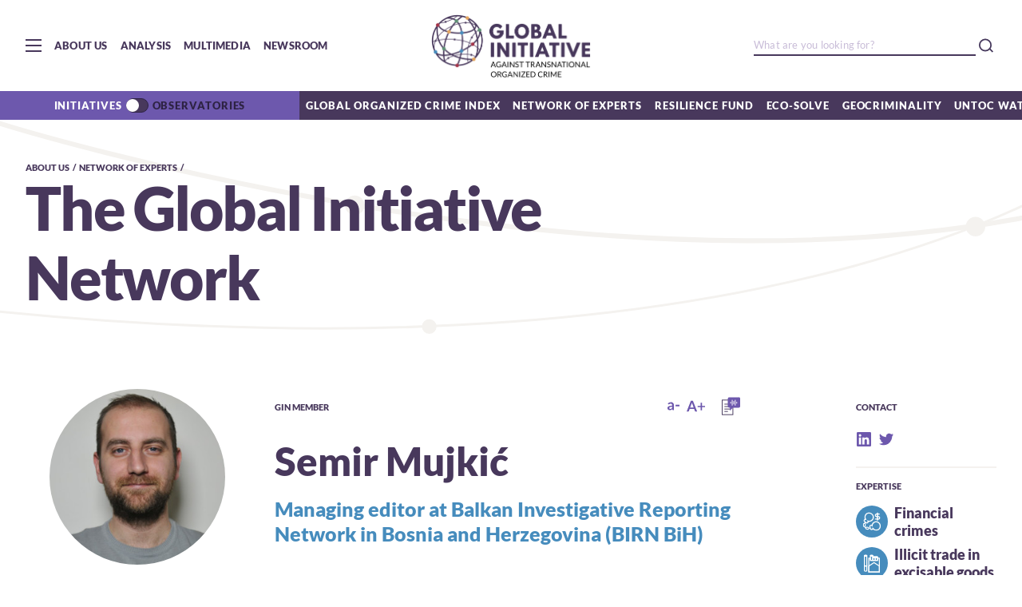

--- FILE ---
content_type: text/html; charset=UTF-8
request_url: https://globalinitiative.net/profile/semir-mujkic/
body_size: 17140
content:
<!DOCTYPE html>
<html lang="en_US">
<head>
    <meta charset="utf-8">
    <meta http-equiv="Content-Type" content="text/html; charset=utf-8" />
    <meta name="HandheldFriendly" content="True" />
    <meta name="mobile-web-app-capable" content="yes">
    <meta name="viewport" content="width=device-width, initial-scale=1.0, maximum-scale=1.0, user-scalable=no">
    <meta http-equiv="X-UA-Compatible" content="ie=edge">
    <meta name="language" content="en">
    
    <meta name="copyright" content="GlobalInitiative">
    <link rel="icon" type="image/png" href="https://globalinitiative.net/wp-content/themes/gitoc2020/assets/images/favicon.png">
    <link rel="shortcut icon" href="https://globalinitiative.net/wp-content/themes/gitoc2020/assets/images/favicon.png">
    <link rel="apple-touch-icon" sizes="192x192" href="https://globalinitiative.net/wp-content/themes/gitoc2020/assets/images/favicon.png">
    <meta name='robots' content='index, follow, max-image-preview:large, max-snippet:-1, max-video-preview:-1' />

	<!-- This site is optimized with the Yoast SEO plugin v20.4 - https://yoast.com/wordpress/plugins/seo/ -->
	<title>Semir Mujkić | Global Initiative</title>
	<link rel="canonical" href="https://globalinitiative.net/profile/semir-mujkic/" />
	<meta property="og:locale" content="en_US" />
	<meta property="og:type" content="article" />
	<meta property="og:title" content="Semir Mujkić | Global Initiative" />
	<meta property="og:url" content="https://globalinitiative.net/profile/semir-mujkic/" />
	<meta property="og:site_name" content="Global Initiative" />
	<meta property="article:publisher" content="https://www.facebook.com/gitoc" />
	<meta property="article:modified_time" content="2024-07-31T15:04:47+00:00" />
	<meta name="twitter:card" content="summary_large_image" />
	<meta name="twitter:site" content="@GI_TOC" />
	<script type="application/ld+json" class="yoast-schema-graph">{"@context":"https://schema.org","@graph":[{"@type":"WebPage","@id":"https://globalinitiative.net/profile/semir-mujkic/","url":"https://globalinitiative.net/profile/semir-mujkic/","name":"Semir Mujkić | Global Initiative","isPartOf":{"@id":"https://globalinitiative.net/#website"},"datePublished":"2020-01-08T14:54:29+00:00","dateModified":"2024-07-31T15:04:47+00:00","breadcrumb":{"@id":"https://globalinitiative.net/profile/semir-mujkic/#breadcrumb"},"inLanguage":"en-US","potentialAction":[{"@type":"ReadAction","target":["https://globalinitiative.net/profile/semir-mujkic/"]}]},{"@type":"BreadcrumbList","@id":"https://globalinitiative.net/profile/semir-mujkic/#breadcrumb","itemListElement":[{"@type":"ListItem","position":1,"name":"Home","item":"https://globalinitiative.net/"},{"@type":"ListItem","position":2,"name":"Profiles","item":"https://globalinitiative.net/profile/"},{"@type":"ListItem","position":3,"name":"Semir Mujkić"}]},{"@type":"WebSite","@id":"https://globalinitiative.net/#website","url":"https://globalinitiative.net/","name":"Global Initiative","description":"A Network to Counter Networks","publisher":{"@id":"https://globalinitiative.net/#organization"},"potentialAction":[{"@type":"SearchAction","target":{"@type":"EntryPoint","urlTemplate":"https://globalinitiative.net/?s={search_term_string}"},"query-input":"required name=search_term_string"}],"inLanguage":"en-US"},{"@type":"Organization","@id":"https://globalinitiative.net/#organization","name":"Global Initiative Against Transnational Organized Crime","url":"https://globalinitiative.net/","logo":{"@type":"ImageObject","inLanguage":"en-US","@id":"https://globalinitiative.net/#/schema/logo/image/","url":"https://globalinitiative.net/wp-content/uploads/2022/09/GI_RESFund_RGB_extended_landscape-01.png","contentUrl":"https://globalinitiative.net/wp-content/uploads/2022/09/GI_RESFund_RGB_extended_landscape-01.png","width":1542,"height":868,"caption":"Global Initiative Against Transnational Organized Crime"},"image":{"@id":"https://globalinitiative.net/#/schema/logo/image/"},"sameAs":["https://www.facebook.com/gitoc","https://twitter.com/GI_TOC","https://www.instagram.com/gi_toc/","https://www.linkedin.com/company/3207343/","https://www.youtube.com/channel/UCP-lqJdhM-9iDKkswuVcXZA"]}]}</script>
	<!-- / Yoast SEO plugin. -->


<script type="text/javascript">
window._wpemojiSettings = {"baseUrl":"https:\/\/s.w.org\/images\/core\/emoji\/14.0.0\/72x72\/","ext":".png","svgUrl":"https:\/\/s.w.org\/images\/core\/emoji\/14.0.0\/svg\/","svgExt":".svg","source":{"concatemoji":"https:\/\/globalinitiative.net\/wp-includes\/js\/wp-emoji-release.min.js?ver=6.2"}};
/*! This file is auto-generated */
!function(e,a,t){var n,r,o,i=a.createElement("canvas"),p=i.getContext&&i.getContext("2d");function s(e,t){p.clearRect(0,0,i.width,i.height),p.fillText(e,0,0);e=i.toDataURL();return p.clearRect(0,0,i.width,i.height),p.fillText(t,0,0),e===i.toDataURL()}function c(e){var t=a.createElement("script");t.src=e,t.defer=t.type="text/javascript",a.getElementsByTagName("head")[0].appendChild(t)}for(o=Array("flag","emoji"),t.supports={everything:!0,everythingExceptFlag:!0},r=0;r<o.length;r++)t.supports[o[r]]=function(e){if(p&&p.fillText)switch(p.textBaseline="top",p.font="600 32px Arial",e){case"flag":return s("\ud83c\udff3\ufe0f\u200d\u26a7\ufe0f","\ud83c\udff3\ufe0f\u200b\u26a7\ufe0f")?!1:!s("\ud83c\uddfa\ud83c\uddf3","\ud83c\uddfa\u200b\ud83c\uddf3")&&!s("\ud83c\udff4\udb40\udc67\udb40\udc62\udb40\udc65\udb40\udc6e\udb40\udc67\udb40\udc7f","\ud83c\udff4\u200b\udb40\udc67\u200b\udb40\udc62\u200b\udb40\udc65\u200b\udb40\udc6e\u200b\udb40\udc67\u200b\udb40\udc7f");case"emoji":return!s("\ud83e\udef1\ud83c\udffb\u200d\ud83e\udef2\ud83c\udfff","\ud83e\udef1\ud83c\udffb\u200b\ud83e\udef2\ud83c\udfff")}return!1}(o[r]),t.supports.everything=t.supports.everything&&t.supports[o[r]],"flag"!==o[r]&&(t.supports.everythingExceptFlag=t.supports.everythingExceptFlag&&t.supports[o[r]]);t.supports.everythingExceptFlag=t.supports.everythingExceptFlag&&!t.supports.flag,t.DOMReady=!1,t.readyCallback=function(){t.DOMReady=!0},t.supports.everything||(n=function(){t.readyCallback()},a.addEventListener?(a.addEventListener("DOMContentLoaded",n,!1),e.addEventListener("load",n,!1)):(e.attachEvent("onload",n),a.attachEvent("onreadystatechange",function(){"complete"===a.readyState&&t.readyCallback()})),(e=t.source||{}).concatemoji?c(e.concatemoji):e.wpemoji&&e.twemoji&&(c(e.twemoji),c(e.wpemoji)))}(window,document,window._wpemojiSettings);
</script>
<style type="text/css">
img.wp-smiley,
img.emoji {
	display: inline !important;
	border: none !important;
	box-shadow: none !important;
	height: 1em !important;
	width: 1em !important;
	margin: 0 0.07em !important;
	vertical-align: -0.1em !important;
	background: none !important;
	padding: 0 !important;
}
</style>
	<link rel='stylesheet' id='wp-block-library-css' href='https://globalinitiative.net/wp-includes/css/dist/block-library/style.min.css?ver=6.2' type='text/css' media='all' />
<link rel='stylesheet' id='classic-theme-styles-css' href='https://globalinitiative.net/wp-includes/css/classic-themes.min.css?ver=6.2' type='text/css' media='all' />
<style id='global-styles-inline-css' type='text/css'>
body{--wp--preset--color--black: #000000;--wp--preset--color--cyan-bluish-gray: #abb8c3;--wp--preset--color--white: #ffffff;--wp--preset--color--pale-pink: #f78da7;--wp--preset--color--vivid-red: #cf2e2e;--wp--preset--color--luminous-vivid-orange: #ff6900;--wp--preset--color--luminous-vivid-amber: #fcb900;--wp--preset--color--light-green-cyan: #7bdcb5;--wp--preset--color--vivid-green-cyan: #00d084;--wp--preset--color--pale-cyan-blue: #8ed1fc;--wp--preset--color--vivid-cyan-blue: #0693e3;--wp--preset--color--vivid-purple: #9b51e0;--wp--preset--gradient--vivid-cyan-blue-to-vivid-purple: linear-gradient(135deg,rgba(6,147,227,1) 0%,rgb(155,81,224) 100%);--wp--preset--gradient--light-green-cyan-to-vivid-green-cyan: linear-gradient(135deg,rgb(122,220,180) 0%,rgb(0,208,130) 100%);--wp--preset--gradient--luminous-vivid-amber-to-luminous-vivid-orange: linear-gradient(135deg,rgba(252,185,0,1) 0%,rgba(255,105,0,1) 100%);--wp--preset--gradient--luminous-vivid-orange-to-vivid-red: linear-gradient(135deg,rgba(255,105,0,1) 0%,rgb(207,46,46) 100%);--wp--preset--gradient--very-light-gray-to-cyan-bluish-gray: linear-gradient(135deg,rgb(238,238,238) 0%,rgb(169,184,195) 100%);--wp--preset--gradient--cool-to-warm-spectrum: linear-gradient(135deg,rgb(74,234,220) 0%,rgb(151,120,209) 20%,rgb(207,42,186) 40%,rgb(238,44,130) 60%,rgb(251,105,98) 80%,rgb(254,248,76) 100%);--wp--preset--gradient--blush-light-purple: linear-gradient(135deg,rgb(255,206,236) 0%,rgb(152,150,240) 100%);--wp--preset--gradient--blush-bordeaux: linear-gradient(135deg,rgb(254,205,165) 0%,rgb(254,45,45) 50%,rgb(107,0,62) 100%);--wp--preset--gradient--luminous-dusk: linear-gradient(135deg,rgb(255,203,112) 0%,rgb(199,81,192) 50%,rgb(65,88,208) 100%);--wp--preset--gradient--pale-ocean: linear-gradient(135deg,rgb(255,245,203) 0%,rgb(182,227,212) 50%,rgb(51,167,181) 100%);--wp--preset--gradient--electric-grass: linear-gradient(135deg,rgb(202,248,128) 0%,rgb(113,206,126) 100%);--wp--preset--gradient--midnight: linear-gradient(135deg,rgb(2,3,129) 0%,rgb(40,116,252) 100%);--wp--preset--duotone--dark-grayscale: url('#wp-duotone-dark-grayscale');--wp--preset--duotone--grayscale: url('#wp-duotone-grayscale');--wp--preset--duotone--purple-yellow: url('#wp-duotone-purple-yellow');--wp--preset--duotone--blue-red: url('#wp-duotone-blue-red');--wp--preset--duotone--midnight: url('#wp-duotone-midnight');--wp--preset--duotone--magenta-yellow: url('#wp-duotone-magenta-yellow');--wp--preset--duotone--purple-green: url('#wp-duotone-purple-green');--wp--preset--duotone--blue-orange: url('#wp-duotone-blue-orange');--wp--preset--font-size--small: 13px;--wp--preset--font-size--medium: 20px;--wp--preset--font-size--large: 36px;--wp--preset--font-size--x-large: 42px;--wp--preset--spacing--20: 0.44rem;--wp--preset--spacing--30: 0.67rem;--wp--preset--spacing--40: 1rem;--wp--preset--spacing--50: 1.5rem;--wp--preset--spacing--60: 2.25rem;--wp--preset--spacing--70: 3.38rem;--wp--preset--spacing--80: 5.06rem;--wp--preset--shadow--natural: 6px 6px 9px rgba(0, 0, 0, 0.2);--wp--preset--shadow--deep: 12px 12px 50px rgba(0, 0, 0, 0.4);--wp--preset--shadow--sharp: 6px 6px 0px rgba(0, 0, 0, 0.2);--wp--preset--shadow--outlined: 6px 6px 0px -3px rgba(255, 255, 255, 1), 6px 6px rgba(0, 0, 0, 1);--wp--preset--shadow--crisp: 6px 6px 0px rgba(0, 0, 0, 1);}:where(.is-layout-flex){gap: 0.5em;}body .is-layout-flow > .alignleft{float: left;margin-inline-start: 0;margin-inline-end: 2em;}body .is-layout-flow > .alignright{float: right;margin-inline-start: 2em;margin-inline-end: 0;}body .is-layout-flow > .aligncenter{margin-left: auto !important;margin-right: auto !important;}body .is-layout-constrained > .alignleft{float: left;margin-inline-start: 0;margin-inline-end: 2em;}body .is-layout-constrained > .alignright{float: right;margin-inline-start: 2em;margin-inline-end: 0;}body .is-layout-constrained > .aligncenter{margin-left: auto !important;margin-right: auto !important;}body .is-layout-constrained > :where(:not(.alignleft):not(.alignright):not(.alignfull)){max-width: var(--wp--style--global--content-size);margin-left: auto !important;margin-right: auto !important;}body .is-layout-constrained > .alignwide{max-width: var(--wp--style--global--wide-size);}body .is-layout-flex{display: flex;}body .is-layout-flex{flex-wrap: wrap;align-items: center;}body .is-layout-flex > *{margin: 0;}:where(.wp-block-columns.is-layout-flex){gap: 2em;}.has-black-color{color: var(--wp--preset--color--black) !important;}.has-cyan-bluish-gray-color{color: var(--wp--preset--color--cyan-bluish-gray) !important;}.has-white-color{color: var(--wp--preset--color--white) !important;}.has-pale-pink-color{color: var(--wp--preset--color--pale-pink) !important;}.has-vivid-red-color{color: var(--wp--preset--color--vivid-red) !important;}.has-luminous-vivid-orange-color{color: var(--wp--preset--color--luminous-vivid-orange) !important;}.has-luminous-vivid-amber-color{color: var(--wp--preset--color--luminous-vivid-amber) !important;}.has-light-green-cyan-color{color: var(--wp--preset--color--light-green-cyan) !important;}.has-vivid-green-cyan-color{color: var(--wp--preset--color--vivid-green-cyan) !important;}.has-pale-cyan-blue-color{color: var(--wp--preset--color--pale-cyan-blue) !important;}.has-vivid-cyan-blue-color{color: var(--wp--preset--color--vivid-cyan-blue) !important;}.has-vivid-purple-color{color: var(--wp--preset--color--vivid-purple) !important;}.has-black-background-color{background-color: var(--wp--preset--color--black) !important;}.has-cyan-bluish-gray-background-color{background-color: var(--wp--preset--color--cyan-bluish-gray) !important;}.has-white-background-color{background-color: var(--wp--preset--color--white) !important;}.has-pale-pink-background-color{background-color: var(--wp--preset--color--pale-pink) !important;}.has-vivid-red-background-color{background-color: var(--wp--preset--color--vivid-red) !important;}.has-luminous-vivid-orange-background-color{background-color: var(--wp--preset--color--luminous-vivid-orange) !important;}.has-luminous-vivid-amber-background-color{background-color: var(--wp--preset--color--luminous-vivid-amber) !important;}.has-light-green-cyan-background-color{background-color: var(--wp--preset--color--light-green-cyan) !important;}.has-vivid-green-cyan-background-color{background-color: var(--wp--preset--color--vivid-green-cyan) !important;}.has-pale-cyan-blue-background-color{background-color: var(--wp--preset--color--pale-cyan-blue) !important;}.has-vivid-cyan-blue-background-color{background-color: var(--wp--preset--color--vivid-cyan-blue) !important;}.has-vivid-purple-background-color{background-color: var(--wp--preset--color--vivid-purple) !important;}.has-black-border-color{border-color: var(--wp--preset--color--black) !important;}.has-cyan-bluish-gray-border-color{border-color: var(--wp--preset--color--cyan-bluish-gray) !important;}.has-white-border-color{border-color: var(--wp--preset--color--white) !important;}.has-pale-pink-border-color{border-color: var(--wp--preset--color--pale-pink) !important;}.has-vivid-red-border-color{border-color: var(--wp--preset--color--vivid-red) !important;}.has-luminous-vivid-orange-border-color{border-color: var(--wp--preset--color--luminous-vivid-orange) !important;}.has-luminous-vivid-amber-border-color{border-color: var(--wp--preset--color--luminous-vivid-amber) !important;}.has-light-green-cyan-border-color{border-color: var(--wp--preset--color--light-green-cyan) !important;}.has-vivid-green-cyan-border-color{border-color: var(--wp--preset--color--vivid-green-cyan) !important;}.has-pale-cyan-blue-border-color{border-color: var(--wp--preset--color--pale-cyan-blue) !important;}.has-vivid-cyan-blue-border-color{border-color: var(--wp--preset--color--vivid-cyan-blue) !important;}.has-vivid-purple-border-color{border-color: var(--wp--preset--color--vivid-purple) !important;}.has-vivid-cyan-blue-to-vivid-purple-gradient-background{background: var(--wp--preset--gradient--vivid-cyan-blue-to-vivid-purple) !important;}.has-light-green-cyan-to-vivid-green-cyan-gradient-background{background: var(--wp--preset--gradient--light-green-cyan-to-vivid-green-cyan) !important;}.has-luminous-vivid-amber-to-luminous-vivid-orange-gradient-background{background: var(--wp--preset--gradient--luminous-vivid-amber-to-luminous-vivid-orange) !important;}.has-luminous-vivid-orange-to-vivid-red-gradient-background{background: var(--wp--preset--gradient--luminous-vivid-orange-to-vivid-red) !important;}.has-very-light-gray-to-cyan-bluish-gray-gradient-background{background: var(--wp--preset--gradient--very-light-gray-to-cyan-bluish-gray) !important;}.has-cool-to-warm-spectrum-gradient-background{background: var(--wp--preset--gradient--cool-to-warm-spectrum) !important;}.has-blush-light-purple-gradient-background{background: var(--wp--preset--gradient--blush-light-purple) !important;}.has-blush-bordeaux-gradient-background{background: var(--wp--preset--gradient--blush-bordeaux) !important;}.has-luminous-dusk-gradient-background{background: var(--wp--preset--gradient--luminous-dusk) !important;}.has-pale-ocean-gradient-background{background: var(--wp--preset--gradient--pale-ocean) !important;}.has-electric-grass-gradient-background{background: var(--wp--preset--gradient--electric-grass) !important;}.has-midnight-gradient-background{background: var(--wp--preset--gradient--midnight) !important;}.has-small-font-size{font-size: var(--wp--preset--font-size--small) !important;}.has-medium-font-size{font-size: var(--wp--preset--font-size--medium) !important;}.has-large-font-size{font-size: var(--wp--preset--font-size--large) !important;}.has-x-large-font-size{font-size: var(--wp--preset--font-size--x-large) !important;}
.wp-block-navigation a:where(:not(.wp-element-button)){color: inherit;}
:where(.wp-block-columns.is-layout-flex){gap: 2em;}
.wp-block-pullquote{font-size: 1.5em;line-height: 1.6;}
</style>
<link rel="https://api.w.org/" href="https://globalinitiative.net/wp-json/" /><link rel="EditURI" type="application/rsd+xml" title="RSD" href="https://globalinitiative.net/xmlrpc.php?rsd" />
<link rel="wlwmanifest" type="application/wlwmanifest+xml" href="https://globalinitiative.net/wp-includes/wlwmanifest.xml" />
<meta name="generator" content="WordPress 6.2" />
<link rel='shortlink' href='https://globalinitiative.net/?p=29991' />
<link rel="alternate" type="application/json+oembed" href="https://globalinitiative.net/wp-json/oembed/1.0/embed?url=https%3A%2F%2Fglobalinitiative.net%2Fprofile%2Fsemir-mujkic%2F" />
<link rel="alternate" type="text/xml+oembed" href="https://globalinitiative.net/wp-json/oembed/1.0/embed?url=https%3A%2F%2Fglobalinitiative.net%2Fprofile%2Fsemir-mujkic%2F&#038;format=xml" />
<link rel="icon" href="https://globalinitiative.net/wp-content/uploads/2019/05/cropped-GI_RESFund_RGB-17-32x32.png" sizes="32x32" />
<link rel="icon" href="https://globalinitiative.net/wp-content/uploads/2019/05/cropped-GI_RESFund_RGB-17-192x192.png" sizes="192x192" />
<link rel="apple-touch-icon" href="https://globalinitiative.net/wp-content/uploads/2019/05/cropped-GI_RESFund_RGB-17-180x180.png" />
<meta name="msapplication-TileImage" content="https://globalinitiative.net/wp-content/uploads/2019/05/cropped-GI_RESFund_RGB-17-270x270.png" />
    <link rel="stylesheet" href="https://globalinitiative.net/wp-content/themes/gitoc2020/build/style.css?v=202511042044">
    <!-- Google tag (gtag.js) -->
    <script async src="https://www.googletagmanager.com/gtag/js?id=G-49RHQGSG37"></script>
    <script>
        window.dataLayer = window.dataLayer || [];
        function gtag(){dataLayer.push(arguments);}
        gtag('js', new Date());

        gtag('config', 'G-49RHQGSG37');
    </script>
    <meta name="facebook-domain-verification" content="zeixr0zk1nvis5eoiucqjx0cc8gsgl" />
</head>
<body>
    <div id="preloader" style="position: fixed; left: 0; top: 0; width: 100%; height: 100%; z-index: 99999999; background: transparent; display: -webkit-box; display: -ms-flexbox; display: flex; -webkit-box-align: center; -ms-flex-align: center; align-items: center; -webkit-box-pack: center; -ms-flex-pack: center; justify-content: center;">
        <svg xmlns="http://www.w3.org/2000/svg" width="85" height="85" viewBox="0 0 135 135" fill="#fff" stroke="#999">
            <path class="r1" d="M67.447 58c5.523 0 10-4.477 10-10s-4.477-10-10-10-10 4.477-10 10 4.477 10 10 10zm9.448 9.447c0 5.523 4.477 10 10 10 5.522 0 10-4.477 10-10s-4.478-10-10-10c-5.523 0-10 4.477-10 10zm-9.448 9.448c-5.523 0-10 4.477-10 10 0 5.522 4.477 10 10 10s10-4.478 10-10c0-5.523-4.477-10-10-10zM58 67.447c0-5.523-4.477-10-10-10s-10 4.477-10 10 4.477 10 10 10 10-4.477 10-10z"/>
            <path class="r2" d="M28.19 40.31c6.627 0 12-5.374 12-12 0-6.628-5.373-12-12-12-6.628 0-12 5.372-12 12 0 6.626 5.372 12 12 12zm30.72-19.825c4.686 4.687 12.284 4.687 16.97 0 4.686-4.686 4.686-12.284 0-16.97-4.686-4.687-12.284-4.687-16.97 0-4.687 4.686-4.687 12.284 0 16.97zm35.74 7.705c0 6.627 5.37 12 12 12 6.626 0 12-5.373 12-12 0-6.628-5.374-12-12-12-6.63 0-12 5.372-12 12zm19.822 30.72c-4.686 4.686-4.686 12.284 0 16.97 4.687 4.686 12.285 4.686 16.97 0 4.687-4.686 4.687-12.284 0-16.97-4.685-4.687-12.283-4.687-16.97 0zm-7.704 35.74c-6.627 0-12 5.37-12 12 0 6.626 5.373 12 12 12s12-5.374 12-12c0-6.63-5.373-12-12-12zm-30.72 19.822c-4.686-4.686-12.284-4.686-16.97 0-4.686 4.687-4.686 12.285 0 16.97 4.686 4.687 12.284 4.687 16.97 0 4.687-4.685 4.687-12.283 0-16.97zm-35.74-7.704c0-6.627-5.372-12-12-12-6.626 0-12 5.373-12 12s5.374 12 12 12c6.628 0 12-5.373 12-12zm-19.823-30.72c4.687-4.686 4.687-12.284 0-16.97-4.686-4.686-12.284-4.686-16.97 0-4.687 4.686-4.687 12.284 0 16.97 4.686 4.687 12.284 4.687 16.97 0z"/>
            <style type="text/css">
                @-webkit-keyframes rot {
                    0% {transform:rotate(0deg);}
                    100% {transform:rotate(360deg);}
                }
                @keyframes rot {
                    0% {transform:rotate(0deg);}
                    100% {transform:rotate(360deg);}
                }
                .r1{-webkit-animation: rot 1s infinite alternate;animation: rot 1s infinite alternate; transform-origin:center;}
                .r2{-webkit-animation: rot 2s infinite alternate;animation: rot 2s infinite alternate; transform-origin:center;}
            </style>
        </svg>
    </div>

    <div id="mainContent">
        <img src="[data-uri]"
            style="display:block; height: 0;"
            onload="document.title='Semir Mujkić | Global Initiative';if(typeof gtag !== 'undefined') gtag('config', 'UA-169378964-1', {'page_path': location.pathname});"
        />
        <!-- Head Bar -->
        <header class="head-bar">
            <input type="checkbox" id="nav-main" name="head-bar-menu" class="hide-input">
            <!-- Main Nav -->
            <nav class="nav-main">
                <div class="container-fluid wrap">
                    <div class="row">
                        <div class="col-xs-12">
                            <a href="https://globalinitiative.net" class="logo">Global initiative against transnational organized crime</a>
                        </div>
                    </div>
                    <div class="row reverse">
                        <div class="col-xs-12 col-md-offset-2 col-md-6">
                            <ul class="nav-main-links">
                                <li>
                                    <input type="checkbox" name="nav-main-submenu" id="submenu-aboutus" class="hide-input">
                                    <label class="link" for="submenu-aboutus">About Us</label>
                                    <ul class="nav-main-sublinks">
                                                                                    <li><a href="https://globalinitiative.net/about-us/our-story/" class="sublink">Our story</a></li>
                                                                                    <li><a href="https://globalinitiative.net/about-us/board/" class="sublink">Board</a></li>
                                                                                    <li><a href="https://globalinitiative.net/about-us/network/" class="sublink">Network of Experts</a></li>
                                                                                    <li><a href="https://globalinitiative.net/about-us/ypn/" class="sublink">YPN</a></li>
                                                                                    <li><a href="https://globalinitiative.net/about-us/secretariat/" class="sublink">Secretariat</a></li>
                                                                                    <li><a href="https://globalinitiative.net/about-us/newsroom/" class="sublink">Newsroom</a></li>
                                                                                    <li><a href="https://globalinitiative.net/about-us/contact/" class="sublink">Contact</a></li>
                                                                                    <li><a href="https://globalinitiative.net/about-us/careers/" class="sublink">Careers</a></li>
                                                                                    <li><a href="https://globalinitiative.net/about-us/awards/" class="sublink">Awards</a></li>
                                                                            </ul>
                                </li>
                                <li><a href="https://globalinitiative.net/events" class="link">Events</a></li>
                                                                <li>
                                    <input type="checkbox" name="nav-main-submenu" id="submenu-initiatives" class="hide-input">
                                    <label class="link" for="submenu-initiatives">Initiatives</label>
                                    <ul class="nav-main-sublinks">
                                                                                <li><a href="http://ocindex.net" class="sublink" target="">Global Organized Crime Index</a></li>
                                                                                <li><a href="https://resiliencefund.globalinitiative.net/" class="sublink" target="">Resilience Fund</a></li>
                                                                                <li><a href="https://globalinitiative.net/initiatives/ecosolve/" class="sublink" target="">Eco-Solve</a></li>
                                                                                <li><a href="https://globalinitiative.net/initiatives/strategy/" class="sublink" target="">Global Strategy</a></li>
                                                                                <li><a href="https://globalinitiative.net/theme/geocriminality/" class="sublink" target="">Geocriminality</a></li>
                                                                                <li><a href="https://globalinitiative.net/theme/sanctions-organized-crime/" class="sublink" target="">Sanctions and organized crime</a></li>
                                                                                <li><a href="https://globalinitiative.net/initiatives/un-toc-watch/" class="sublink" target="">UN-TOC Watch</a></li>
                                                                                <li><a href="https://globalinitiative.net/initiatives/iuu-fishing-index/" class="sublink" target="">IUU Fishing Index</a></li>
                                                                                <li><a href="https://globalinitiative.net/initiatives/gitoc-latam/" class="sublink" target="">Latinoamérica y el Caribe</a></li>
                                                                                <li><a href="https://globalinitiative.net/initiatives/cities-united-for-biodiversity/" class="sublink" target="">Cities United for Biodiversity</a></li>
                                                                                <li><a href="https://globalinitiative.net/initiatives/assassination-witness/" class="sublink" target="">Assassination Witness</a></li>
                                                                                <li><a href="https://globalinitiative.net/theme/cities-illicit-economies/" class="sublink" target="">Cities & Illicit Economies</a></li>
                                                                                <li><a href="https://globalinitiative.net/initiatives/respect/" class="sublink" target="">RESPECT</a></li>
                                                                                <li><a href="https://globalinitiative.net/initiatives/esacd/" class="sublink" target="">ESACD</a></li>
                                                                                <li><a href="https://globalinitiative.net/initiatives/jied/" class="sublink" target="">JIED</a></li>
                                                                                <li><a href="https://globalinitiative.net/initiatives/iasoc/" class="sublink" target="">IASOC</a></li>
                                                                                <li><a href="https://globalinitiative.net/" class="sublink" target="">Home</a></li>
                                                                            </ul>
                                </li>
                                                                                                <li>
                                    <input type="checkbox" name="nav-main-submenu" id="submenu-obsevatories" class="hide-input">
                                    <label class="link" for="submenu-obsevatories">Observatories</label>
                                    <ul class="nav-main-sublinks">
                                                                                <li><a href="https://globalinitiative.net/observatory/wea-obs/" class="sublink" target="">West Africa (WEA-Obs)</a></li>
                                                                                <li><a href="https://globalinitiative.net/observatory/eur-obs/" class="sublink" target="">Europe (EUR-Obs)</a></li>
                                                                                <li><a href="https://globalinitiative.net/observatory/ca-obs/" class="sublink" target="">Central Africa (CA-Obs)</a></li>
                                                                                <li><a href="https://globalinitiative.net/observatory/apa-obs/" class="sublink" target="">Asia-Pacific (APA-Obs)</a></li>
                                                                                <li><a href="https://globalinitiative.net/observatory/ht-obs/" class="sublink" target="">Haiti (HT-Obs)</a></li>
                                                                                <li><a href="https://globalinitiative.net/observatory/sa-obs/" class="sublink" target="">South Africa (SA-Obs)</a></li>
                                                                                <li><a href="https://globalinitiative.net/observatory/eas-obs/" class="sublink" target="">Eurasia (EAS-Obs)</a></li>
                                                                                <li><a href="https://globalinitiative.net/observatory/esa_obs/" class="sublink" target="">Eastern and Southern Africa (ESA-Obs)</a></li>
                                                                                <li><a href="https://globalinitiative.net/observatory/see_obs/" class="sublink" target="">South-Eastern Europe (SEE-Obs)</a></li>
                                                                                <li><a href="https://globalinitiative.net/observatory/nas-obs/" class="sublink" target="">North Africa and Sahel (NAS-Obs)</a></li>
                                                                                <li><a href="https://globalinitiative.net/observatory/cam-obs/" class="sublink" target="">Central America (CAM-Obs)</a></li>
                                                                                <li><a href="https://globalinitiative.net/observatory/csa-obs/" class="sublink" target="">Central and South Asia  (CSA-Obs)</a></li>
                                                                                <li><a href="https://globalinitiative.net/observatory/ar-obs/" class="sublink" target="">Andean Region (AR-Obs)</a></li>
                                                                                <li><a href="https://globalinitiative.net/observatory/ama-obs/" class="sublink" target="">Amazon Basin (AMA-Obs)</a></li>
                                                                            </ul>
                                </li>
                                                                <li>
                                    <input type="checkbox" name="nav-main-submenu" id="submenu-analysis" class="hide-input">
                                    <label class="link" for="submenu-analysis">Analysis</label>
                                    <ul class="nav-main-sublinks">
                                        <li><a href="https://globalinitiative.net/analysis" class="sublink">All Analysis</a></li>
                                        <li><a href="https://globalinitiative.net/analysis?article_type=article" class="sublink">Articles</a></li>
                                        <li><a href="https://globalinitiative.net/analysis?article_type=tool" class="sublink">Tools</a></li>
                                        <li><a href="https://globalinitiative.net/analysis?article_type=publication" class="sublink">Research Reports</a></li>
                                        <li><a href="https://globalinitiative.net/analysis?article_type=publication&publication_type=policy-briefs" class="sublink">Policy Briefs</a></li>
                                        <li><a href="https://globalinitiative.net/analysis?article_type=risk-bulletins" class="sublink">Risk Bulletins</a></li>
                                        <li><a href="https://globalinitiative.net/analysis?article_type=publication&publication_type=press-release" class="sublink">Press Releases</a></li>
                                    </ul>
                                </li>
                                <li>
                                    <input type="checkbox" name="nav-main-submenu" id="submenu-multimedia" class="hide-input">
                                    <label class="link" for="submenu-multimedia">Multimedia</label>
                                    <ul class="nav-main-sublinks">
                                        <li><a href="https://globalinitiative.net/multimedia" class="sublink">All Multimedia</a></li>
                                        <li><a href="https://globalinitiative.net/multimedia?content_type=podcast" class="sublink">Podcasts</a></li>
                                        <li><a href="https://globalinitiative.net/multimedia?content_type=video" class="sublink">Videos</a></li>
                                        <li><a href="https://globalinitiative.net/multimedia?content_type=infographics" class="sublink">Infographics</a></li>
                                    </ul>
                                </li>
                            </ul>
                        </div>
                        <div class="col-xs-12 col-md-4">
                            <h4 class="title">A network to counter networks</h4>
                            <form class="search" action="https://globalinitiative.net">
                                <label>
                                    <input type="text" placeholder="What are you looking for?" name="s">
                                    <button class="icon"></button>
                                </label>
                            </form>
                            <p class="subtitle">Follow us</p>
                            <ul class="social-list">
                                <li><a class="social-button facebook" target="_blank" href="https://www.facebook.com/gitoc"></a></li>
                                <li><a class="social-button twitter" target="_blank" href="https://twitter.com/GI_TOC"></a></li>
                                <li><a class="social-button linkedin" target="_blank" href="https://www.linkedin.com/company/3207343/"></a></li>
                                <li><a class="social-button youtube" target="_blank" href="https://www.youtube.com/channel/UCP-lqJdhM-9iDKkswuVcXZA"></a></li>
                                <li><a class="social-button instagram" target="_blank" href="https://www.instagram.com/gi_toc/"></a></li>
                            </ul>
                            <div class="extra-info">
                                <p class="subtitle">Email us</p>
                                <p class="text"><a href="mailto:secretariat@globalinitiative.net" target="_blank">secretariat@globalinitiative.net</a></p>
                                <p class="subtitle">Mailing address</p>
                                <p class="text"><a href="https://goo.gl/maps/8HfujpEqp2MD9xDr5" target="_blank">Avenue de France 23 – Geneva, CH-1202 – Switzerland</a></p>
                            </div>
                        </div>
                    </div>
                </div>
            </nav>

            <!-- Nav Bar -->
            <nav class="nav-bar">
                <div class="nav-bar-wrap">
                    <ul class="link-list">
                        <li><label for="nav-main" class="btn-menu" role="button"></label></li>
                        <li><a href="https://globalinitiative.net/our-story" class="link ">About us</a></li>
                        <li><a href="https://globalinitiative.net/analysis" class="link ">Analysis</a></li>
                        <li><a href="https://globalinitiative.net/multimedia" class="link ">Multimedia</a></li>
                        <li><a href="https://globalinitiative.net/newsroom" class="link ">Newsroom</a></li>
                    </ul>
                    <a href="https://globalinitiative.net" class="logo"><h1>Global initiative against transnational organized crime</h1></a>
                    <form class="search" action="https://globalinitiative.net">
                        <label>
                            <input type="text" placeholder="What are you looking for?" name="s">
                            <button class="icon"></button>
                        </label>
                    </form>
                </div>
            </nav>

            
            <!-- Initiatives Nav -->
            <nav class="nav-initiatives">
                <input type="checkbox" id="nav-initiatives-more" name="head-bar-menu" class="hide-input">
                <input type="checkbox" id="nav-observatories-more" name="head-bar-menu" class="hide-input">
                <input type="radio" id="nav-switch-initiatives" name="nav-switch" class="hide-input" checked>
                <input type="radio" id="nav-switch-observatories" name="nav-switch" class="hide-input">
                <ul class="nav-initiatives-main">
                    <li>
                        <span class="link link-highlight">
                            <label for="nav-switch-initiatives">Initiatives</label>
                            <span class="switch"></span>
                            <label for="nav-switch-observatories">Observatories</label>
                        </span>
                    </li>
                                                                        <li data-type="initiative"><a href="https://globalinitiative.net/initiatives/ocindex/" class="link" target="">Global Organized Crime Index</a></li>
                                                                                                                        <li data-type="initiative"><a href="https://globalinitiative.net/about-us/network/" class="link" target="">Network of Experts</a></li>
                                                                                                                        <li data-type="initiative"><a href="https://globalinitiative.net/initiatives/resiliencefund/" class="link" target="_blank">Resilience Fund</a></li>
                                                                                                                        <li data-type="initiative"><a href="https://globalinitiative.net/initiatives/ecosolve/" class="link" target="">Eco-Solve</a></li>
                                                                                                                        <li data-type="initiative"><a href="https://globalinitiative.net/theme/geocriminality/" class="link" target="">Geocriminality</a></li>
                                                                                                                        <li data-type="initiative"><a href="https://globalinitiative.net/initiatives/un-toc-watch/" class="link" target="">UNTOC Watch</a></li>
                                                                                                                                                <li data-type="initiative"><label class="link" for="nav-initiatives-more" role="button"></label></li>
                                                                                                                                                                                                                                                        
                    
                                                                        <li data-type="observatory"><a href="https://globalinitiative.net/observatory/eur-obs/" class="link" target="">Europe (EUR-Obs)</a></li>
                                                                                                                        <li data-type="observatory"><a href="https://globalinitiative.net/observatory/wea-obs/" class="link" target="">West Africa (WEA-Obs)</a></li>
                                                                                                                        <li data-type="observatory"><a href="https://globalinitiative.net/observatory/apa-obs/" class="link" target="">Asia-Pacific (APA-Obs)</a></li>
                                                                                                                        <li data-type="observatory"><a href="https://globalinitiative.net/observatory/ca-obs/" class="link" target="">Central Africa (CA-Obs)</a></li>
                                                                                                                        <li data-type="observatory"><a href="https://globalinitiative.net/observatory/ht-obs/" class="link" target="">Haiti (HT-Obs)</a></li>
                                                                                                                        <li data-type="observatory"><a href="https://globalinitiative.net/observatory/eas-obs/" class="link" target="">Eurasia (EAS-Obs)</a></li>
                                                                                                                                                <li data-type="observatory"><label class="link" for="nav-observatories-more" role="button"></label></li>
                                                                                                                                                                                                                                                                                                                                                                                                                                                                                                                                                        </ul>
                                    <ul class="nav-initiatives-dropdown">
                                                                                                                                                                                                                                                                                                                                                                                                            <li><a href="https://globalinitiative.net/initiatives/gitoc-latam/" class="link" target="">Latinoamérica</a></li>
                                                                                                                <li><a href="https://globalinitiative.net/theme/sanctions-organized-crime/" class="link" target="">Sanctions and organized crime</a></li>
                                                                                                                <li><a href="https://globalinitiative.net/initiatives/assassination-witness/" class="link" target="_blank">Assassination Witness</a></li>
                                                                                                                <li><a href="https://globalinitiative.net/initiatives/cities-united-for-biodiversity/" class="link" target="">Cities United for Biodiversity</a></li>
                                                                        </ul>
                
                                    <ul class="nav-observatories-dropdown">
                                                                                                                                                                                                                                                                                                                                                                                                            <li><a href="https://globalinitiative.net/observatory/see_obs/" class="link" target="">South-Eastern Europe (SEE-Obs)</a></li>
                                                                                                                <li><a href="https://globalinitiative.net/observatory/nas-obs/" class="link" target="">North Africa and Sahel (NAS-Obs)</a></li>
                                                                                                                <li><a href="https://globalinitiative.net/observatory/esa_obs/" class="link" target="">East and Southern Africa (ESA-Obs)</a></li>
                                                                                                                <li><a href="https://globalinitiative.net/observatory/sa-obs/" class="link" target="">South Africa (SA-Obs)</a></li>
                                                                                                                <li><a href="https://globalinitiative.net/observatory/csa-obs/" class="link" target="">Central and South Asia (CSA-Obs)</a></li>
                                                                                                                <li><a href="https://globalinitiative.net/observatory/cam-obs/" class="link" target="">Central America (CAM-Obs)</a></li>
                                                                                                                <li><a href="https://globalinitiative.net/observatory/ar-obs/" class="link" target="">Andean Region (AR-Obs)</a></li>
                                                                                                                <li><a href="https://globalinitiative.net/observatory/ama-obs/" class="link" target="">Amazon Basin (AMA-Obs)</a></li>
                                                                        </ul>
                
            </nav>
            

        <!-- Nav Main -->
                </header>
        <script type="text/javascript">
            
            (function () {
                //CET
                var countDownDate = Date.UTC(2025, 10, 10, 14, 0, 0);

                var serverNowUTC = Date.UTC(
                2026,
                0,
                19,
                22,
                39,
                01                );

                var offsetMs = serverNowUTC - Date.now();
                function nowUTC() { return Date.now() + offsetMs; }

                var el = null;
                var startedAt = nowUTC();
                var lastTick = startedAt;
                var timerId = null;

                function pad2(n) { return ('0' + n).slice(-2); }

                function render() {
                if (!el) {
                    el = document.querySelector('.counter-popup');
                    if (!el) return;
                }

                var now = nowUTC();
                var distance = countDownDate - now;

                if (distance < 0) {
                    if (lastTick !== startedAt) { window.location.reload(); return; }
                    el.innerHTML = '<span>00</span><span>00</span><span>00</span><span>00</span>';
                    clearInterval(timerId);
                    return;
                }

                var days    = pad2(Math.floor(distance / 86400000));
                var hours   = pad2(Math.floor((distance % 86400000) / 3600000));
                var minutes = pad2(Math.floor((distance % 3600000) / 60000));
                var seconds = pad2(Math.floor((distance % 60000) / 1000));

                el.innerHTML =
                    '<span>' + days + '</span>' +
                    '<span>' + hours + '</span>' +
                    '<span>' + minutes + '</span>' +
                    '<span>' + seconds + '</span>';

                lastTick = now;
                }

                const POPUP_ID = 'popup';
                const SS_CLOSED_KEY = 'popupClosedThisSession';
                const LS_REGISTER_KEY = 'popupRegisteredAt';
                const REGISTER_HIDE_MS = 30 * 24 * 60 * 60 * 1000; 

                function getEl() { return document.getElementById(POPUP_ID); }
                function hidePopup() { const p = getEl(); if (p) p.classList.remove('active'); }
                function showPopup() { const p = getEl(); if (p) p.classList.add('active'); }
                function shouldHideForSession() {
                try { return sessionStorage.getItem(SS_CLOSED_KEY) === '1'; } catch(e){ return false; }
                }
                function shouldHideForRegister() {
                try {
                    const ts = localStorage.getItem(LS_REGISTER_KEY);
                    if (!ts) return false;
                    return (Date.now() - Number(ts)) < REGISTER_HIDE_MS;
                } catch(e){ return false; }
                }

                function decideVisibility() {
                if (!shouldHideForSession() && !shouldHideForRegister()) {
                    showPopup();
                } else {
                    hidePopup();
                }
                }

                function wireEvents() {
                const p = getEl(); if (!p) return;

                const btnClose = p.querySelector('.btn-close');
                if (btnClose) btnClose.addEventListener('click', closePopup);

                let registerLink = p.querySelector('[data-register]') || p.querySelector('.counter-wrap .btn-purple');
                if (registerLink) {
                    registerLink.addEventListener('click', function () {
                    try { localStorage.setItem(LS_REGISTER_KEY, String(Date.now())); } catch (e) {}
                    hidePopup();
                    });
                }
                }

                function boot() {
                render();
                timerId = setInterval(render, 1000);
                wireEvents();
                decideVisibility();
                }

                if (document.readyState === 'loading') {
                document.addEventListener('DOMContentLoaded', boot);
                } else {
                boot();
                }

                window.closePopup = function closePopup() {
                hidePopup();
                try { sessionStorage.setItem(SS_CLOSED_KEY, '1'); } catch (e) {}
                };
            })();
            </script>

<!-- Content -->
<main class="profile" data-region="europe">

    <!-- Profile Opening -->
    <section class="profile-opening">
        <div class="container-fluid wrap">
            <div class="row">
                <div class="col-xs-12 col-md-7">
                    <!-- Breadcrumb -->
                    <ul class="breadcrumb">
                        <li><a href="https://globalinitiative.net/about-us">About Us</a></li>
                                                <li><a href="https://globalinitiative.net/about-us/network">Network of Experts</a></li>
                                            </ul>
                    
                                        <!-- Network title -->
                    <h2 class="page-title">The Global Initiative Network</h2>
                                    </div>
            </div>
        </div>
    </section>

    <!-- Profile Content -->
    <section class="profile-content">
        <div class="container-fluid wrap">
            <div class="row">
                <aside class="col-xs-12 col-md-3">
                    <figure class="profile-photo">
                                                <img src="https://globalinitiative.net/wp-content/uploads/2020/01/64.-Semir-Mujkić-285x285.jpg">
                    </figure>
                    
                </aside>
                <div class="col-xs-12 col-md-6">

                    <!-- Profile Header -->
                    <div class="profile-header">

                        <!-- Profile affiliation -->             
                            <h4 class="profile-content-title">           
                                GIN Member                            </h4>

                        <div class="profile-options">

                            <!-- Post Accessibility -->
                            <div class="profile-accessibility">
                                <button class="btn-text-reduce" onclick="changeTextsize(.9)" data-tip="Decrease text size"></button>
                                <button class="btn-text-enlarge" onclick="changeTextsize(1.1)" data-tip="Increase text size"></button>
                                <button class="btn-speech" data-tip="Text to speech" onclick="readText()"></button>
                            </div>

                        </div>
                    </div>

                    <h3 class="profile-name">Semir Mujkić</h3>
                    <p class="profile-role">Managing editor at Balkan Investigative Reporting Network in Bosnia and Herzegovina (BIRN BiH)</p>

                    <!-- Custom Content -->
                    <div id="translationsGroup">
                        <div class="custom-content" id="content-en">
                            <p>Semir Mujkic is managing editor for Balkan Investigative Reporting Network in Bosnia and Herzegovina. He joined BIRN in April 2017 and has worked as a journalist and deputy editor for BIRN BiH website Detektor.ba.</p>
<p>His investigations included tracing illicit tobacco trade, Bosnian arms and energy exports, public procurements deals in Bosnia and Herzegovina, malign foreign influence and terrorism and topics related to radicalisation.</p>
<p>Prior to joining BIRN, Semir was a journalist with the Online magazine Zurnal, specialised in reporting on corruption in public procurement procedures and on corruption in energy and health sector.</p>
<p>Previously, he worked for three years as a journalist for a fortnightly print magazine Start BiH bringing an analytic approach to news, feature and investigative stories and covering politics, economy and society.</p>
<p>He was awarded Second prize at EU Investigative Journalism Awards in 2019 for investigative series Corruption in Public Procurements; the Best multimedia investigation into corruption by ACCOUNT &#8211; Anticorruption Network in Bosnia and Herzegovina in 2018; and UNICEF prize for journalistic contribution for the protection and promotion of child rights in print media in 2016.</p>
<p>He graduated in journalism from the Faculty of Political Sciences in Sarajevo and has worked as a journalist since 2006.</p>
                        </div>
                    </div>
                    
                                            <div class="profile-publications">
                            <h3>Publications</h>
                            <ul>
<li><a href="https://balkaninsight.com/2018/06/06/uk-missed-chance-to-stop-suspect-bosnian-bullet-deal-06-04-2018/">UK Missed Chance to Stop Suspect Bosnian Bullet Deal</a></li>
<li><a href="http://archive.balkaninsight.com/en/article/bosnia-goal-supplier-used-forged-safety-documents-06-13-2018">Bosnia Goal Supplier Used ‘Forged’ Safety Documents </a></li>
<li><a href="https://balkaninsight.com/2014/08/12/power-games-damir-fazlic-controversial-deal-broker/">Damir Fazlic: Controversial Deal Broker</a></li>
<li><a href="http://detektor.ba/en/bosnian-branch-of-putins-angels-enjoys-political-backing/">Bosnian Branch of ‘Putin’s Angels’ Enjoys Political Backing</a></li>
<li><a href="http://detektor.ba/en/bosnian-salafist-preachers-calibrate-message-to-growing-audience/">Bosnian Salafist Preachers Calibrate Message to Growing Audience</a></li>
<li><a href="http://detektor.ba/en/how-russian-fighters-train-serb-teens-at-military-patriotic-camps/">How Russian Fighters Train Serb Teens at ‘Military-Patriotic’ Camps </a></li>
<li><a href="http://detektor.ba/en/ukraine-war-veterans-bind-russia-and-bosnian-serbs/">Ukraine War Veterans Bind Russia and Bosnian Serbs</a></li>
</ul>
                        </div>
                                    </div>
                <aside class="col-xs-12 col-md-2 col-md-offset-1">                    
                                            <!-- Contact -->
                        <h4 class="profile-content-title">Contact</h4>
                        <ul class="share-list">
                            <li><a href="https://www.linkedin.com/in/semir-mujki%C4%87-6265a932/" class="btn-share linkedin"></a></li>                                                        <li><a href="https://twitter.com/semirmujkic" class="btn-share twitter"></a></li>                                                    </ul>
                        <hr>
                    
                    
                                            <h4 class="profile-content-title">Expertise</h4>
                                                <a href="https://globalinitiative.net/criminal_markets/1-1-15/" class="profile-theme">
                            <div class="crime-badge bgpu"
                            style="background-image:url('https://globalinitiative.net/wp-content/themes/gitoc2020/assets/images/icons/1-1-15.svg')"></div>
                            <p>Financial crimes</p>
                        </a>
                                                <a href="https://globalinitiative.net/criminal_markets/1-1-13/" class="profile-theme">
                            <div class="crime-badge bgpu"
                            style="background-image:url('https://globalinitiative.net/wp-content/themes/gitoc2020/assets/images/icons/1-1-13.svg')"></div>
                            <p>Illicit trade in excisable goods</p>
                        </a>
                                                <a href="https://globalinitiative.net/criminal_markets/1-1-12/" class="profile-theme">
                            <div class="crime-badge bgpu"
                            style="background-image:url('https://globalinitiative.net/wp-content/themes/gitoc2020/assets/images/icons/1-1-12.svg')"></div>
                            <p>Trade in counterfeit goods</p>
                        </a>
                                                <hr>
                    
                                                                    <div class="profile-region"><a href="https://globalinitiative.net/region/europe/">Europe</a></div>                                            
                                                                    <div class="profile-countries"><span>Bosnia and Herzegovina</span></div>                                    </aside>
            </div>
        </div>
    </section>

        
        <!-- Network -->
    <section class="network-section">
        <div class="container-fluid wrap">
            <div class="row">
                <div class="col-xs-12 flex between-xs middle-xs">
                    <h3 class="section-title">Related experts</h3>
                    <a href="https://globalinitiative.net/about-us/network" class="btn-arrow">View all</a>
                </div>
            </div>
            <div class="row">
                <div class="col-xs-12 ">
                    <div class="experts-slider">
    <div class="slider-items" data-glide-el="track">
        <ul class="glide__slides">
                                                <li class="glide__slide">
                        <a href="https://globalinitiative.net/profile/jodi-vittori/" class="expert" data-region="global" data-cursor="plus">
   <article>
       <figure>
                      <img src="https://globalinitiative.net/wp-content/uploads/2020/01/30.-Jodi-Vittori-285x247.jpg">
           <span class="stamps">
                                             <span class="gin-member"></span>           </span>
           <figcaption>View Profile</figcaption>
       </figure>
       <div class="expert-content">
           <h2 class="name">Jodi Vittori</h2>
           <p class="about">US Research & Policy Manager, Transparency International Defense & Security</p>
       </div>
   </article>
</a>                    </li>
                                                                <li class="glide__slide">
                        <a href="https://globalinitiative.net/profile/katja-lindskov-jacobsen/" class="expert" data-region="global" data-cursor="plus">
   <article>
       <figure>
                      <img src="https://globalinitiative.net/wp-content/uploads/2023/10/1671539211005.jpeg">
           <span class="stamps">
                                                        </span>
           <figcaption>View Profile</figcaption>
       </figure>
       <div class="expert-content">
           <h2 class="name">Katja Lindskov Jacobsen</h2>
           <p class="about">Senior Researcher, Centre for Military Studies, University of Copenhagen, Department of Political Science</p>
       </div>
   </article>
</a>                    </li>
                                                                <li class="glide__slide">
                        <a href="https://globalinitiative.net/profile/yuliya-zabyelina/" class="expert" data-region="europe" data-cursor="plus">
   <article>
       <figure>
                      <img src="https://globalinitiative.net/wp-content/uploads/2019/02/11.-Yuliya-Zabyelina.jpg">
           <span class="stamps">
                                             <span class="gin-member"></span>           </span>
           <figcaption>View Profile</figcaption>
       </figure>
       <div class="expert-content">
           <h2 class="name">Yuliya Zabyelina</h2>
           <p class="about">Associate Professor, John Jay College of Criminal Justice (CUNY)</p>
       </div>
   </article>
</a>                    </li>
                                                                <li class="glide__slide">
                        <a href="https://globalinitiative.net/profile/ugljesa-ugi-zvekic/" class="expert" data-region="global" data-cursor="plus">
   <article>
       <figure>
                      <img src="https://globalinitiative.net/wp-content/uploads/2018/01/Ugljesa-Ugi-Zvekic-285x285.jpg">
           <span class="stamps">
               <span class="gi-toc-staff-member"></span>                              <span class="gin-member"></span>           </span>
           <figcaption>View Profile</figcaption>
       </figure>
       <div class="expert-content">
           <h2 class="name">Ugljesa (Ugi) Zvekic</h2>
           <p class="about">Ambassador, Senior Advisor, Global Initiative Against Transnational Organized Crime</p>
       </div>
   </article>
</a>                    </li>
                                                                <li class="glide__slide">
                        <a href="https://globalinitiative.net/profile/dr-gernot-klantschnig/" class="expert" data-region="global" data-cursor="plus">
   <article>
       <figure>
                      <img src="https://globalinitiative.net/wp-content/uploads/2024/04/SAM_0032-e1713879294537-255x285.jpg">
           <span class="stamps">
                                             <span class="gin-member"></span>           </span>
           <figcaption>View Profile</figcaption>
       </figure>
       <div class="expert-content">
           <h2 class="name">Gernot Klantschnig</h2>
           <p class="about">Associate Professor, University of Bristol</p>
       </div>
   </article>
</a>                    </li>
                                                                <li class="glide__slide">
                        <a href="https://globalinitiative.net/profile/dhami-indy/" class="expert" data-region="europe" data-cursor="plus">
   <article>
       <figure>
                      <img src="https://globalinitiative.net/wp-content/uploads/2024/04/195338-201x285.jpg">
           <span class="stamps">
                                             <span class="gin-member"></span>           </span>
           <figcaption>View Profile</figcaption>
       </figure>
       <div class="expert-content">
           <h2 class="name">Indy Dhami </h2>
           <p class="about">Partner, KPMG</p>
       </div>
   </article>
</a>                    </li>
                                                                <li class="glide__slide">
                        <a href="https://globalinitiative.net/profile/katherine-d-wilkins/" class="expert" data-region="europe" data-cursor="plus">
   <article>
       <figure>
                      <img src="https://globalinitiative.net/wp-content/uploads/2020/07/Wilkins-e1698151708931.png">
           <span class="stamps">
                                             <span class="gin-member"></span>           </span>
           <figcaption>View Profile</figcaption>
       </figure>
       <div class="expert-content">
           <h2 class="name">Katherine D. Wilkins</h2>
           <p class="about">PhD Candidate, Hertie School of Governance</p>
       </div>
   </article>
</a>                    </li>
                                                                <li class="glide__slide">
                        <a href="https://globalinitiative.net/profile/meredith-l-gore/" class="expert" data-region="global" data-cursor="plus">
   <article>
       <figure>
                      <img src="https://globalinitiative.net/wp-content/uploads/2018/09/28.-Meredith-L.-Gore-scaled-285x214.jpg">
           <span class="stamps">
                                             <span class="gin-member"></span>           </span>
           <figcaption>View Profile</figcaption>
       </figure>
       <div class="expert-content">
           <h2 class="name">Meredith Gore</h2>
           <p class="about">Professor, Research Director, Department of Geographical Sciences, University of Maryland, College Park</p>
       </div>
   </article>
</a>                    </li>
                                                                <li class="glide__slide">
                        <a href="https://globalinitiative.net/profile/margarita-gasparinatou/" class="expert" data-region="europe" data-cursor="plus">
   <article>
       <figure>
                      <img src="https://globalinitiative.net/wp-content/uploads/2019/10/43.-Margarita-Gasparinatou.jpg">
           <span class="stamps">
                                             <span class="gin-member"></span>           </span>
           <figcaption>View Profile</figcaption>
       </figure>
       <div class="expert-content">
           <h2 class="name">Margarita Gasparinatou</h2>
           <p class="about">Adjunct Lecturer at the Law School of Democritus University of Thrace and the Hellenic Open University</p>
       </div>
   </article>
</a>                    </li>
                                                                <li class="glide__slide">
                        <a href="https://globalinitiative.net/profile/michael-levi/" class="expert" data-region="global" data-cursor="plus">
   <article>
       <figure>
                      <img src="https://globalinitiative.net/wp-content/uploads/2018/01/Levi-photo-head-shot-scaled-190x285.jpg">
           <span class="stamps">
                                             <span class="gin-member"></span>           </span>
           <figcaption>View Profile</figcaption>
       </figure>
       <div class="expert-content">
           <h2 class="name">Michael Levi</h2>
           <p class="about">Professor of Criminology, Cardiff University</p>
       </div>
   </article>
</a>                    </li>
                                                                <li class="glide__slide">
                        <a href="https://globalinitiative.net/profile/glen-forbes/" class="expert" data-region="global" data-cursor="plus">
   <article>
       <figure>
                      <img src="https://globalinitiative.net/wp-content/uploads/2017/11/Glen-Forbes--285x285.jpg">
           <span class="stamps">
                                             <span class="gin-member"></span>           </span>
           <figcaption>View Profile</figcaption>
       </figure>
       <div class="expert-content">
           <h2 class="name">Glen Forbes</h2>
           <p class="about">MD OCEANUSLive</p>
       </div>
   </article>
</a>                    </li>
                                                                <li class="glide__slide">
                        <a href="https://globalinitiative.net/profile/antonio-de-bonis/" class="expert" data-region="europe" data-cursor="plus">
   <article>
       <figure>
                      <img src="https://globalinitiative.net/wp-content/uploads/2017/11/Antonio-de-Bono--285x285.jpg">
           <span class="stamps">
                                             <span class="gin-member"></span>           </span>
           <figcaption>View Profile</figcaption>
       </figure>
       <div class="expert-content">
           <h2 class="name">Antonio de Bonis</h2>
           <p class="about">Strategic Consultant, SIRA investigazioni Roma</p>
       </div>
   </article>
</a>                    </li>
                                    </ul>
    </div>
    <nav data-glide-el="controls">
        <button class="btn-nav btn-nav-left" data-glide-dir="<"></button>
        <button class="btn-nav btn-nav-right" data-glide-dir=">"></button>
    </nav>
    <aside class="invisible-nav" data-glide-el="controls">
        <button class="btn-invisible-nav btn-invisible-nav-left" data-glide-dir="<"></button>
        <button class="btn-invisible-nav btn-invisible-nav-right" data-glide-dir=">"></button>
    </aside>
</div>                </div>
            </div>
        </div>
    </section>
    
    <!-- Next Page -->
    <aside class="next-page next-page-purple">
        <div class="container-fluid wrap">
            <div class="row center-xs">
                <div class="col-xs-12">
                    <h3 class="section-title section-title-big">Meet the GITOC Network</h3>
                    <a href="https://globalinitiative.net/about-us/network" class="btn-arrow btn-arrow-back">View all experts</a>
                </div>
            </div>
        </div>
    </aside>
</main>


<!-- Subscription -->
<aside class="subscription ">
    <div class="container-fluid wrap">
        <form action="https://globalinitiative.net/profile/semir-mujkic/" class="ajaxform" method="post">
            <input type="hidden" name="act" value="newsletter">
            <div class="row">
                <section class="col-xs-12 col-md-6">
                    <p class="section-title section-title-big">In your inbox, every week.</p>
                </section>
                <section class="col-xs-12 col-md-6">
                    <p class="tcw">Join thousands of other professionals. Keep up-to-date with our latest analysis, events, and projects from around the globe.</p>
                    <a href="http://eepurl.com/g4Sur9" target="_blank" class="btn-purple tr">Sign up now</a>
                </section>
            </div>
        </form>
    </div>
</aside>
        <footer class="footer-bar">
            <article class="main-footer">
                <div class="container-fluid wrap">
                    <div class="row">
                        <div class="col-xs-5 col-md-12">
                            <a href="https://globalinitiative.net" class="logo"></a>
                        </div>
                        <div class="col-xs-7 col-md-12">
                            <div class="row">
                                <div class="col-xs-12 col-md-3">
                                    <p class="title">Follow us</p>
                                    <ul class="social-list">
                                        <li><a class="social-button facebook" target="_blank" href="https://www.facebook.com/gitoc"></a></li>
                                        <li><a class="social-button linkedin" target="_blank" href="https://www.linkedin.com/company/3207343/"></a></li>
                                        <li><a class="social-button youtube" target="_blank" href="https://www.youtube.com/channel/UCP-lqJdhM-9iDKkswuVcXZA"></a></li>
                                        <li><a class="social-button instagram" target="_blank" href="https://www.instagram.com/gi_toc/"></a></li>
                                        <li><a class="social-button twitter" target="_blank" href="https://twitter.com/GI_TOC"><span data-iconlang="en"></span></a></li>
                                        <li><a class="social-button twitter" target="_blank" href="https://twitter.com/GI_TOC_esp"><span data-iconlang="es"></span></a></li>
                                        <li><a class="social-button twitter" target="_blank" href="https://twitter.com/GI_TOC_FR"><span data-iconlang="fr"></span></a></li>
                                    </ul>
                                    <p class="title">Email us</p>
                                    <p><a href="mailto:secretariat@globalinitiative.net" target="_blank" class="link">secretariat@globalinitiative.net</a></p>
                                    <p class="title">Mailing address</p>
                                    <p><a href="https://goo.gl/maps/8HfujpEqp2MD9xDr5" target="_blank" class="link">Avenue de France 23 – Geneva, CH-1202 – Switzerland</a></p>
                                </div>
                                <div class="col-xs-12 col-md-9 visible-md">
                                    <div class="row">
                                        <div class="col-xs-12 col-sm">
                                            <p class="title">About us</p>
                                            <ul>
                                                                                                <li><a href="https://globalinitiative.net/about-us/our-story/" class="link">Our story</a></li>
                                                                                                <li><a href="https://globalinitiative.net/about-us/board/" class="link">Board</a></li>
                                                                                                <li><a href="https://globalinitiative.net/about-us/network/" class="link">Network of Experts</a></li>
                                                                                                <li><a href="https://globalinitiative.net/about-us/ypn/" class="link">YPN</a></li>
                                                                                                <li><a href="https://globalinitiative.net/about-us/secretariat/" class="link">Secretariat</a></li>
                                                                                                <li><a href="https://globalinitiative.net/about-us/newsroom/" class="link">Newsroom</a></li>
                                                                                                <li><a href="https://globalinitiative.net/about-us/contact/" class="link">Contact</a></li>
                                                                                                <li><a href="https://globalinitiative.net/about-us/careers/" class="link">Careers</a></li>
                                                                                                <li><a href="https://globalinitiative.net/about-us/awards/" class="link">Awards</a></li>
                                                                                            </ul>
                                            <p class="title">Events</p>
                                            <ul>
                                                <li><a href="https://globalinitiative.net/events?date=upcoming" class="link">Upcoming</a></li>
                                                <li><a href="https://globalinitiative.net/events?date=past" class="link">Past</a></li>
                                            </ul>
                                        </div>
                                        <div class="col-xs-12 col-sm">
                                            <p class="title">Analysis</p>
                                            <ul>
                                                <li><a href="https://globalinitiative.net/analysis?article_type=article" class="link">Articles</a></li>
                                                <li><a href="https://globalinitiative.net/analysis?article_type=tool" class="link">Tools</a></li>
                                                <li><a href="https://globalinitiative.net/analysis?article_type=publication" class="link">Research Reports</a></li>
                                                <li><a href="https://globalinitiative.net/analysis?article_type=publication&publication_type=policy-briefs" class="link">Policy Briefs</a></li>
                                                <li><a href="https://globalinitiative.net/analysis?article_type=publication&publication_type=risk-bulletins" class="link">Risk Bulletins</a></li>
                                                <li><a href="https://globalinitiative.net/analysis?article_type=publication&publication_type=press-release" class="link">Press Releases</a></li>
                                            </ul>
                                            <p class="title">Multimedia</p>
                                            <ul>
                                                <li><a href="https://globalinitiative.net/multimedia?content_type=podcast" class="link">Podcasts</a></li>
                                                <li><a href="https://globalinitiative.net/multimedia?content_type=video" class="link">Videos</a></li>
                                                <li><a href="https://globalinitiative.net/multimedia?content_type=infographics" class="link">Infographics</a></li>
                                            </ul>
                                        </div>
                                        <div class="col-xs-12 col-sm">
                                            <p class="title">Areas Of Expertise</p>
                                            <ul>
                                                                                                <li><a href="https://globalinitiative.net/crime_type/arms-trafficking/" class="link">Arms Trafficking</a></li>
                                                                                                <li><a href="https://globalinitiative.net/crime_type/cyber-dependent-crimes/" class="link">Cyber-dependent crimes</a></li>
                                                                                                <li><a href="https://globalinitiative.net/crime_type/development/" class="link">Development</a></li>
                                                                                                <li><a href="https://globalinitiative.net/crime_type/drug-trafficking/" class="link">Drug Trafficking</a></li>
                                                                                                <li><a href="https://globalinitiative.net/crime_type/environmental-crime/" class="link">Environmental Crime</a></li>
                                                                                                <li><a href="https://globalinitiative.net/crime_type/fauna-crimes/" class="link">Fauna Crimes</a></li>
                                                                                                <li><a href="https://globalinitiative.net/crime_type/financial-crimes/" class="link">Financial crimes</a></li>
                                                                                                <li><a href="https://globalinitiative.net/crime_type/flora-crimes/" class="link">Flora Crimes</a></li>
                                                                                                <li><a href="https://globalinitiative.net/crime_type/governance-corruption/" class="link">Governance &amp; Corruption</a></li>
                                                                                                <li><a href="https://globalinitiative.net/crime_type/human-smuggling/" class="link">Human Smuggling</a></li>
                                                                                                <li><a href="https://globalinitiative.net/crime_type/human-trafficking/" class="link">Human Trafficking</a></li>
                                                                                                <li><a href="https://globalinitiative.net/crime_type/illicit-trade-counterfeits/" class="link">Illicit Trade &amp; Counterfeits</a></li>
                                                                                                <li><a href="https://globalinitiative.net/crime_type/mafia-style-groups/" class="link">Mafia-style groups</a></li>
                                                                                                <li><a href="https://globalinitiative.net/crime_type/state-embedded-actors/" class="link">State-embedded actors</a></li>
                                                                                            </ul>
                                        </div>
                                        <div class="col-xs-12 col-sm">
                                            <p class="title">Regions</p>
                                            <ul>
                                                                                                <li><a href="https://globalinitiative.net/region/africa/" class="link">Africa</a></li>
                                                                                                <li><a href="https://globalinitiative.net/region/asia/" class="link">Asia</a></li>
                                                                                                <li><a href="https://globalinitiative.net/region/europe/" class="link">Europe</a></li>
                                                                                                <li><a href="https://globalinitiative.net/region/global/" class="link">Global</a></li>
                                                                                                <li><a href="https://globalinitiative.net/region/latin-america-caribbean/" class="link">Latin America and the Caribbean</a></li>
                                                                                                <li><a href="https://globalinitiative.net/region/middle-east-and-north-africa/" class="link">Middle East and North Africa</a></li>
                                                                                                <li><a href="https://globalinitiative.net/region/north-america/" class="link">North America</a></li>
                                                                                                <li><a href="https://globalinitiative.net/region/oceania/" class="link">Oceania</a></li>
                                                                                                <li><a href="https://globalinitiative.net/region/sub-saharan-africa/" class="link">Sub-Saharan Africa</a></li>
                                                                                                <li><a href="https://globalinitiative.net/region/western-asia/" class="link">Western Asia</a></li>
                                                                                            </ul>

                                                                                        <p class="title">Observatories</p>
                                            <ul>
                                                                                                <li><a href="https://globalinitiative.net/observatory/wea-obs/" class="link" target="">West Africa (WEA-Obs)</a></li>
                                                                                                <li><a href="https://globalinitiative.net/observatory/eur-obs/" class="link" target="">Europe (EUR-Obs)</a></li>
                                                                                                <li><a href="https://globalinitiative.net/observatory/ca-obs/" class="link" target="">Central Africa (CA-Obs)</a></li>
                                                                                                <li><a href="https://globalinitiative.net/observatory/apa-obs/" class="link" target="">Asia-Pacific (APA-Obs)</a></li>
                                                                                                <li><a href="https://globalinitiative.net/observatory/ht-obs/" class="link" target="">Haiti (HT-Obs)</a></li>
                                                                                                <li><a href="https://globalinitiative.net/observatory/sa-obs/" class="link" target="">South Africa (SA-Obs)</a></li>
                                                                                                <li><a href="https://globalinitiative.net/observatory/eas-obs/" class="link" target="">Eurasia (EAS-Obs)</a></li>
                                                                                                <li><a href="https://globalinitiative.net/observatory/esa_obs/" class="link" target="">Eastern and Southern Africa (ESA-Obs)</a></li>
                                                                                                <li><a href="https://globalinitiative.net/observatory/see_obs/" class="link" target="">South-Eastern Europe (SEE-Obs)</a></li>
                                                                                                <li><a href="https://globalinitiative.net/observatory/nas-obs/" class="link" target="">North Africa and Sahel (NAS-Obs)</a></li>
                                                                                                <li><a href="https://globalinitiative.net/observatory/cam-obs/" class="link" target="">Central America (CAM-Obs)</a></li>
                                                                                                <li><a href="https://globalinitiative.net/observatory/csa-obs/" class="link" target="">Central and South Asia  (CSA-Obs)</a></li>
                                                                                                <li><a href="https://globalinitiative.net/observatory/ar-obs/" class="link" target="">Andean Region (AR-Obs)</a></li>
                                                                                                <li><a href="https://globalinitiative.net/observatory/ama-obs/" class="link" target="">Amazon Basin (AMA-Obs)</a></li>
                                                                                            </ul>
                                                                                    </div>
                                                                                <div class="col-xs-12 col-sm">
                                            <p class="title">Initiatives</p>
                                            <ul>
                                                                                                <li><a href="http://ocindex.net" class="link" target="">Global Organized Crime Index</a></li>
                                                                                                <li><a href="https://resiliencefund.globalinitiative.net/" class="link" target="">Resilience Fund</a></li>
                                                                                                <li><a href="https://globalinitiative.net/initiatives/ecosolve/" class="link" target="">Eco-Solve</a></li>
                                                                                                <li><a href="https://globalinitiative.net/initiatives/strategy/" class="link" target="">Global Strategy</a></li>
                                                                                                <li><a href="https://globalinitiative.net/theme/geocriminality/" class="link" target="">Geocriminality</a></li>
                                                                                                <li><a href="https://globalinitiative.net/theme/sanctions-organized-crime/" class="link" target="">Sanctions and organized crime</a></li>
                                                                                                <li><a href="https://globalinitiative.net/initiatives/un-toc-watch/" class="link" target="">UN-TOC Watch</a></li>
                                                                                                <li><a href="https://globalinitiative.net/initiatives/iuu-fishing-index/" class="link" target="">IUU Fishing Index</a></li>
                                                                                                <li><a href="https://globalinitiative.net/initiatives/gitoc-latam/" class="link" target="">Latinoamérica y el Caribe</a></li>
                                                                                                <li><a href="https://globalinitiative.net/initiatives/cities-united-for-biodiversity/" class="link" target="">Cities United for Biodiversity</a></li>
                                                                                                <li><a href="https://globalinitiative.net/initiatives/assassination-witness/" class="link" target="">Assassination Witness</a></li>
                                                                                                <li><a href="https://globalinitiative.net/theme/cities-illicit-economies/" class="link" target="">Cities & Illicit Economies</a></li>
                                                                                                <li><a href="https://globalinitiative.net/initiatives/respect/" class="link" target="">RESPECT</a></li>
                                                                                                <li><a href="https://globalinitiative.net/initiatives/esacd/" class="link" target="">ESACD</a></li>
                                                                                                <li><a href="https://globalinitiative.net/initiatives/jied/" class="link" target="">JIED</a></li>
                                                                                                <li><a href="https://globalinitiative.net/initiatives/iasoc/" class="link" target="">IASOC</a></li>
                                                                                                <li><a href="https://globalinitiative.net/" class="link" target="">Home</a></li>
                                                                                            </ul>
                                        </div>
                                                                            </div>
                                </div>
                            </div>
                        </div>
                    </div>
                </div>
            </article>
            <article class="disclaimer">
                <div class="container-fluid wrap">
                    <div class="row between-sm middle-sm">
                        <div class="col-xs-6 col-sm">
                            <p class="disclaimer-text">&copy; Global Initiative 2020, All Rights Reserved. </p>
                        </div>
                        <div class="col-xs-6 col-sm tc-sm">
                            <p class="disclaimer-text">
                                <a href="https://globalinitiative.net/privacy-policy" class="disclaimer-link">Privacy Policy</a>
                                <a href="https://globalinitiative.net/disclaimer" class="disclaimer-link">Disclaimer</a>
                            </p>
                        </div>
                        <div class="col-xs-12 col-sm tr-sm">
                            <p class="disclaimer-text">Design e Creative Coding by <a href="http://cafe.art.br/" target="_blank" class="disclaimer-link">Café</a></p>
                        </div>
                    </div>
                </div>
            </article>
        </footer>
    </div><!-- mainContent -->
        <aside id="cursor-icon"></aside>
    <a id="tweetbutton">tweet</a>

    <audio id="song"></audio>
    <div id="player">
        <div class="wrap">
            <figure id="podimage" style="display:none;"><img src=""></figure>
            <div>
                <div class="flex between-xs middle-xs mb05">
                    <div id="postname">--</div>
                    <div class="close" onclick="playerApp.close();">Close <svg viewBox="0 0 37 37" xmlns="http://www.w3.org/2000/svg"><use class="pa" xlink:href="#close"/></svg></div>
                </div>
                <div class="flex between-xs middle-xs mb05">
                    <div class="flex between-xs middle-xs">
                        <label class="play"><input type="checkbox" id="podcastplay" onchange="playerApp.controlPodcast(this);"><svg viewBox="0 0 37 37" xmlns="http://www.w3.org/2000/svg"><use class="pa" xlink:href="#pause"/><use class="pl" xlink:href="#play"/></svg></label>
                        <div id="podcasttitle">--</div>
                    </div>
                    <div class="time">
                        <span id="currenttime" class="tcpul">--:--</span> | <span id="totaltime">--:--</span>
                    </div>
                </div>
                <div class="rangebar">
                    <div class="range">
                        <div class="handle" style="left: 0%;"></div>
                        <span class="bar" style="width: 0%;"></span>
                    </div>
                </div>
            </div>
        </div>
    </div>

    <svg height="0" width="0" style="position: absolute; left: -1000px;">
        <defs>
            <path id="play" d="M5,2.8c0-1.6,1.1-2.3,2.5-1.4L33,17c1.4,0.8,1.4,2.2,0,3.1L7.5,35.6C6.1,36.5,5,35.8,5,34.2V2.8z"/>
            <path id="pause" d="M15,29.4c0,1.6-1.3,2.9-3,2.9h-1c-1.6,0-3-1.3-3-2.9V7.6c0-1.6,1.3-2.9,3-2.9h1c1.6,0,3,1.3,3,2.9V29.4zM29,29.4c0,1.6-1.3,2.9-3,2.9h-1c-1.6,0-3-1.3-3-2.9V7.6c0-1.6,1.3-2.9,3-2.9h1c1.6,0,3,1.3,3,2.9V29.4z"/> 
            <polygon id="close" points="35.8,6.1 30.9,1.2 18.5,13.6 6.1,1.2 1.2,6.1 13.6,18.5 1.2,30.9 6.1,35.8 18.5,23.4 30.9,35.8 35.8,30.9 23.4,18.5 "/>
            <polygon id="plus" points="22,0.5 15,0.5 15,15 0.5,15 0.5,22 15,22 15,36.5 22,36.5 22,22 36.5,22 36.5,15 22,15 "/>

            <path id="ico_facebook" d="M17,0H1A.9.9,0,0,0,0,1V17a.9.9,0,0,0,1,1H9.6V11H7.3V8.3H9.6v-2a3.3,3.3,0,0,1,3.5-3.6h2.1V5.3H13.8c-1.2,0-1.4.5-1.4,1.3V8.3h2.7L14.8,11H12.4v7H17a.9.9,0,0,0,1-1V1A.9.9,0,0,0,17,0Z" fill="%236d58ad" fill-rule="evenodd"/>
            <path id="ico_linkedin" d="M16.7,18a1,1,0,0,0,.9-.4,1,1,0,0,0,.4-.9h0V1.3a1,1,0,0,0-.4-.9,1,1,0,0,0-.9-.4H1.3A1,1,0,0,0,.4.4a1,1,0,0,0-.4.9H0V16.7a1,1,0,0,0,.4.9,1,1,0,0,0,.9.4H16.7ZM4.1,5.7A1.6,1.6,0,0,1,3,5.2a1.5,1.5,0,0,1-.4-1.1A1.5,1.5,0,0,1,3,3a1.5,1.5,0,0,1,1.1-.4A1.5,1.5,0,0,1,5.2,3a1.6,1.6,0,0,1,.5,1.1,1.6,1.6,0,0,1-.5,1.1A1.6,1.6,0,0,1,4.1,5.7Zm5.7,9.7H7.1V6.8H9.7V8h0a2,2,0,0,1,.9-.9,3.1,3.1,0,0,1,1.7-.5,2.9,2.9,0,0,1,2.6,1.2,6.9,6.9,0,0,1,.5,2.9h0v4.7H12.8V11.3a5.7,5.7,0,0,0-.2-1.6A1.1,1.1,0,0,0,11.4,9a1.7,1.7,0,0,0-1.4.6,6.3,6.3,0,0,0-.2,1.6h0Zm-4.3,0H2.8V6.8H5.5Z" fill="%236d58ad" fill-rule="evenodd"/>
            <path id="ico_twitter" d="M10.2,4.5v.8H9.5A12.3,12.3,0,0,1,2.3,1.7l-1-1L1,1.4a4.6,4.6,0,0,0,.9,4.5c.6.6.5.7-.5.3H.7c-.2.1.2,1.4.5,2A5.6,5.6,0,0,0,3.3,10l.7.3H3.1c-.8,0-.8.1-.7.4a4.3,4.3,0,0,0,2.8,2.4l.9.4-.8.4A8.1,8.1,0,0,1,1.2,15L0,15.2a14.1,14.1,0,0,0,2.9,1.3,13.3,13.3,0,0,0,10-1.1,13.1,13.1,0,0,0,5-5.9A12.9,12.9,0,0,0,19,5c0-.6,0-.7.9-1.6a7.4,7.4,0,0,0,1-1.1c.2-.3.2-.3-.6,0s-1.5.3-.8-.3a6.4,6.4,0,0,0,1-1.6c0-.1-.2,0-.5.1L18.7,1l-.9.3L17.1.8,15.8.1a5.7,5.7,0,0,0-2.6.1A4.4,4.4,0,0,0,10.2,4.5Z" transform="translate(0 0)" fill="%236d58ad" fill-rule="evenodd"/>
            <path id="ico_email" d="M13,10.7a2.8,2.8,0,0,1-2,.9,2.8,2.8,0,0,1-2-.9l-2.3-2L.3,15.6a1.7,1.7,0,0,0,1.3.7H20.4a1.6,1.6,0,0,0,1.1-.5l-6.4-7Z" transform="translate(0 0)" fill="%236d58ad" fill-rule="evenodd"/><path d="M.9,3.2l1-1.3L10,9.4a1.3,1.3,0,0,0,2,0l8.1-7.5,1,1.3L16.3,7.7,22,13.9V1.7A1.7,1.7,0,0,0,20.4,0H1.6A1.7,1.7,0,0,0,0,1.7V13.6L5.5,7.5Z" transform="translate(0 0)" fill="%236d58ad" fill-rule="evenodd"/>
            <path id="ico_whatsapp" d="M4.3,17.5l-3.6.9,1-3.5-.2-.4A8.9,8.9,0,0,1,0,9.5a9.5,9.5,0,0,1,19,0A9.6,9.6,0,0,1,9.5,19h0a9.8,9.8,0,0,1-4.8-1.3Zm11-5.3-.6-.3L12.8,11c-.3-.1-.5-.2-.7.1l-.9,1.1c-.2.2-.3.2-.6.1a12.2,12.2,0,0,1-2.3-1.4,8.8,8.8,0,0,1-1.6-2c-.2-.3,0-.4.1-.6l.5-.5c.1-.2.2-.3.2-.5a.5.5,0,0,0,0-.5,21.3,21.3,0,0,0-.9-2.1c-.2-.5-.4-.5-.6-.5H5.5a1.2,1.2,0,0,0-.8.4A3.2,3.2,0,0,0,3.7,7,4.9,4.9,0,0,0,4.9,9.9a12.1,12.1,0,0,0,4.8,4.3l1.7.6a3.7,3.7,0,0,0,1.8.1,2.8,2.8,0,0,0,1.9-1.3A5.3,5.3,0,0,0,15.3,12.2Z" transform="translate(0)" fill="%236d58ad" fill-rule="evenodd"/>
        </defs>
    </svg>
    
    <script type="text/javascript">   
        const home_url = 'https://globalinitiative.net/';
        const tu = 'https://globalinitiative.net/wp-content/themes/gitoc2020/';
    </script>
    <script src="https://globalinitiative.net/wp-content/themes/gitoc2020/build/script.js?v=2"></script>
</body>
</html>
<!--
Performance optimized by Redis Object Cache. Learn more: https://wprediscache.com

Retrieved 6899 objects (1 MB) from Redis using PhpRedis (v5.3.7).
-->


--- FILE ---
content_type: image/svg+xml
request_url: https://globalinitiative.net/wp-content/themes/gitoc2020/assets/images/icons/1-1-15.svg
body_size: 1709
content:
<svg width="24" height="24" viewBox="0 0 24 24" fill="none" xmlns="http://www.w3.org/2000/svg">
<g clip-path="url(#clip0_9260_5413)">
<g clip-path="url(#clip1_9260_5413)">
<path d="M9.82999 20.12L8.29999 20.58" stroke="white" stroke-width="1.15" stroke-miterlimit="10"/>
<path d="M4.21997 20.04C4.21997 20.66 4.59997 21.19 5.21997 21.35L6.90997 21.66C7.52997 21.66 8.05997 21.28 8.21997 20.66C8.21997 20.04 7.83997 19.51 7.21997 19.35L5.52997 19.04C4.90997 19.04 4.37997 19.42 4.21997 20.04Z" stroke="white" stroke-width="1.15" stroke-miterlimit="10"/>
<path d="M4.21997 20.04L2.90997 18.58" stroke="white" stroke-width="1.15" stroke-miterlimit="10"/>
<path d="M2.76001 14.43L3.84001 13.05" stroke="white" stroke-width="1.15" stroke-miterlimit="10"/>
<path d="M1.37 17.2L1.45 15.43C1.45 14.81 1.99 14.28 2.6 14.28C3.21 14.28 3.75 14.82 3.75 15.43L3.67 17.2C3.67 17.82 3.13 18.35 2.52 18.35C1.91 18.35 1.37 17.81 1.37 17.2Z" stroke="white" stroke-width="1.15" stroke-miterlimit="10"/>
<path d="M19 1.29761V10.2976" stroke="white" stroke-width="1.3" stroke-linecap="round" stroke-linejoin="round"/>
<path d="M21.2532 2.6546H17.8734C17.4509 2.6546 17.054 2.82103 16.7596 3.11548C16.4651 3.40994 16.2987 3.80681 16.2987 4.22928C16.2987 4.65176 16.4651 5.04863 16.7596 5.34308C17.054 5.63753 17.4509 5.80396 17.8734 5.80396H20.1266C20.5491 5.80396 20.9459 5.97039 21.2404 6.26484C21.5348 6.5593 21.7013 6.95617 21.7013 7.37864C21.7013 7.80112 21.5348 8.19799 21.2404 8.49244C20.9459 8.78689 20.5491 8.95332 20.1266 8.95332H16.2987" stroke="white" stroke-width="1.3" stroke-linecap="round" stroke-linejoin="round"/>
<path fill-rule="evenodd" clip-rule="evenodd" d="M6.42998 11.76C6.09998 11.62 5.93998 11.24 6.06998 10.92C6.19998 10.6 6.57998 10.45 6.90998 10.59C7.85998 11 8.89998 11.07 9.84998 10.83C10.78 10.6 11.64 10.06 12.26 9.23997C13 8.25997 13.26 7.05997 13.09 5.91997V5.87997C12.9 4.74997 12.28 3.67997 11.28 2.91997C10.28 2.15997 9.04998 1.84997 7.89998 1.98997C6.74998 2.12997 5.66998 2.69997 4.91998 3.67997C4.29998 4.49997 4.00998 5.46997 4.03998 6.42997C4.06998 7.41997 4.41998 8.39997 5.05998 9.19997C5.28998 9.47997 5.24998 9.87997 4.96998 10.1C4.68998 10.32 4.28998 10.26 4.05998 9.97997C3.94998 9.83997 3.84998 9.70997 3.74998 9.55997L3.00998 10.53C2.90998 10.67 2.86998 10.84 2.88998 10.99C2.91998 11.16 2.99998 11.32 3.14998 11.43L5.24998 13.02C5.38998 13.13 5.55998 13.17 5.71998 13.16C5.88998 13.14 6.03998 13.06 6.14998 12.92L6.88998 11.95C6.72998 11.9 6.56998 11.84 6.40998 11.77L6.42998 11.76ZM2.92998 12.84L2.39998 12.44C1.96998 12.11 1.69998 11.64 1.62998 11.15C1.54998 10.66 1.66998 10.14 1.97998 9.72997L3.09998 8.24997C2.87998 7.65997 2.76998 7.02997 2.74998 6.40997C2.71998 5.16997 3.07998 3.91997 3.87998 2.87997C4.82998 1.62997 6.21998 0.889973 7.69998 0.709973C9.17998 0.529973 10.75 0.919973 12.05 1.89997C13.35 2.87997 14.12 4.25997 14.36 5.70997V5.75997C14.6 7.22997 14.26 8.76997 13.31 10.03C12.51 11.08 11.41 11.77 10.21 12.07C9.60998 12.22 8.96998 12.27 8.33998 12.23L7.21998 13.71C6.89998 14.13 6.43998 14.37 5.94998 14.43C5.44998 14.49 4.92998 14.36 4.49998 14.04L3.96998 13.64L2.92998 12.85V12.84Z" fill="white"/>
<path fill-rule="evenodd" clip-rule="evenodd" d="M12.52 20.55C12.34 20.24 12.43 19.84 12.72 19.66C13.02 19.48 13.41 19.58 13.59 19.89C14.12 20.78 14.92 21.45 15.83 21.81C16.72 22.17 17.73 22.24 18.71 21.94C19.88 21.58 20.8 20.77 21.33 19.74L21.35 19.7C21.86 18.68 21.99 17.45 21.63 16.25C21.27 15.05 20.45 14.07 19.44 13.51C18.43 12.95 17.21 12.78 16.04 13.13C15.06 13.43 14.26 14.05 13.71 14.84C13.15 15.65 12.86 16.65 12.91 17.68C12.93 18.04 12.66 18.34 12.31 18.36C11.96 18.37 11.66 18.09 11.64 17.73C11.64 17.56 11.64 17.38 11.64 17.21L10.48 17.56C10.31 17.61 10.18 17.72 10.11 17.86C10.03 18.02 10.01 18.19 10.07 18.37L10.83 20.89C10.88 21.06 10.99 21.2 11.13 21.28C11.28 21.36 11.45 21.39 11.62 21.34L12.78 20.99C12.68 20.85 12.59 20.71 12.5 20.56L12.52 20.55ZM9.05999 19.37L8.86999 18.74C8.70999 18.22 8.76999 17.69 8.99999 17.25C9.22999 16.8 9.61999 16.45 10.12 16.3L11.89 15.76C12.06 15.15 12.33 14.58 12.68 14.06C13.38 13.04 14.41 12.24 15.67 11.86C17.18 11.4 18.74 11.62 20.04 12.35C21.34 13.08 22.39 14.31 22.86 15.87C23.33 17.43 23.15 19 22.49 20.31L22.47 20.36C21.79 21.68 20.62 22.74 19.11 23.19C17.85 23.57 16.55 23.48 15.4 23.02C14.82 22.79 14.28 22.46 13.8 22.05L12.03 22.59C11.53 22.74 11.01 22.67 10.58 22.43C10.14 22.19 9.78999 21.78 9.63999 21.26L9.44999 20.63L9.06999 19.38L9.05999 19.37Z" fill="white"/>
</g>
</g>
<defs>
<clipPath id="clip0_9260_5413">
<rect width="24" height="24" fill="white"/>
</clipPath>
<clipPath id="clip1_9260_5413">
<rect width="22.33" height="23.43" fill="white" transform="translate(0.799988)"/>
</clipPath>
</defs>
</svg>


--- FILE ---
content_type: image/svg+xml
request_url: https://globalinitiative.net/wp-content/themes/gitoc2020/assets/images/icons/1-1-12.svg
body_size: 829
content:
<svg width="24" height="24" viewBox="0 0 24 24" fill="none" xmlns="http://www.w3.org/2000/svg">
<path d="M13.008 7.66055C13.348 7.73055 13.558 8.07055 13.478 8.41055L11.478 17.4106C11.408 17.7506 11.068 17.9606 10.728 17.8806C10.388 17.8006 10.178 17.4706 10.258 17.1306L12.258 8.13055C12.328 7.79055 12.668 7.58055 13.008 7.66055Z" fill="white"/>
<path fill-rule="evenodd" clip-rule="evenodd" d="M15.368 10.6506C14.198 10.6506 13.248 11.6006 13.248 12.7706C13.248 13.9406 14.198 14.8906 15.368 14.8906C16.538 14.8906 17.4881 13.9406 17.4881 12.7706C17.4881 11.6006 16.538 10.6506 15.368 10.6506ZM14.498 12.7706C14.498 12.2906 14.8881 11.8906 15.3781 11.8906C15.8681 11.8906 16.2581 12.2806 16.2581 12.7706C16.2581 13.2606 15.8681 13.6506 15.3781 13.6506C14.8881 13.6506 14.498 13.2606 14.498 12.7706Z" fill="white"/>
<path fill-rule="evenodd" clip-rule="evenodd" d="M6.24805 12.7706C6.24805 11.6006 7.19804 10.6506 8.36804 10.6506C9.53804 10.6506 10.4881 11.6006 10.4881 12.7706C10.4881 13.9406 9.53804 14.8906 8.36804 14.8906C7.19804 14.8906 6.24805 13.9406 6.24805 12.7706ZM8.36804 11.9006C7.88804 11.9006 7.48805 12.2906 7.48805 12.7806C7.48805 13.2706 7.87804 13.6606 8.36804 13.6606C8.85804 13.6606 9.24805 13.2706 9.24805 12.7806C9.24805 12.2906 8.85804 11.9006 8.36804 11.9006Z" fill="white"/>
<path fill-rule="evenodd" clip-rule="evenodd" d="M20.5181 4.33055L21.948 5.76055C22.318 6.13055 22.4881 6.66055 22.3981 7.18055L21.278 13.7206C21.248 13.8706 21.168 14.0106 21.058 14.1006C21.048 14.1206 21.0281 14.1305 21.0181 14.1505L13.1081 22.0606C11.9981 23.1606 10.2281 23.1606 9.12805 22.0606L2.07805 15.0106C0.978052 13.9106 0.978052 12.1306 2.07805 11.0306L9.76805 3.34055C9.99805 3.11055 10.2981 2.95055 10.6281 2.89055L16.948 1.75055C17.468 1.66055 18.0081 1.82055 18.3881 2.20055L19.8181 3.63055L21.528 1.92055C21.7281 1.72055 22.0381 1.72055 22.2381 1.92055C22.4281 2.12055 22.4281 2.43055 22.2381 2.63055L20.528 4.34055L20.5181 4.33055ZM17.168 2.98055C17.288 2.96055 17.4081 3.00055 17.4981 3.08055L18.9281 4.51055L17.5181 5.92055C17.5181 5.92055 17.4781 5.96055 17.4681 5.98055L16.3181 4.83055C16.0781 4.59055 15.6781 4.59055 15.4381 4.83055C15.1981 5.07055 15.1981 5.47055 15.4381 5.71055L18.4381 8.71055C18.6781 8.95055 19.0781 8.95055 19.3181 8.71055C19.5581 8.47055 19.5581 8.07055 19.3181 7.83055L18.168 6.68055C18.168 6.68055 18.208 6.65055 18.228 6.63055L19.6381 5.22055L21.0681 6.65055C21.1581 6.74055 21.188 6.86055 21.168 6.98055L20.088 13.3306L12.228 21.1905C11.608 21.8106 10.6281 21.8106 10.0181 21.1905L2.96805 14.1406C2.34805 13.5206 2.34805 12.5406 2.96805 11.9306L10.6581 4.24055C10.7081 4.19055 10.7781 4.15055 10.8581 4.14055L17.1781 3.00055L17.168 2.98055Z" fill="white"/>
</svg>


--- FILE ---
content_type: image/svg+xml
request_url: https://globalinitiative.net/wp-content/themes/gitoc2020/assets/images/icons/1-1-13.svg
body_size: 562
content:
<svg width="24" height="24" viewBox="0 0 24 24" fill="none" xmlns="http://www.w3.org/2000/svg">
<path d="M21.4249 5.89999V23.21H8.04492V5.89999H10.1849V8.67H19.145V5.89999H21.4249Z" stroke="white" stroke-width="1.25" stroke-miterlimit="10" stroke-linecap="round" stroke-linejoin="round"/>
<path d="M16.1649 4.51999V8.67H13.1749V4.51999C13.1749 4.92999 13.8449 5.25999 14.6649 5.25999C15.4849 5.25999 16.155 4.92999 16.155 4.51999H16.1649Z" stroke="white" stroke-width="1.25" stroke-miterlimit="10" stroke-linecap="round" stroke-linejoin="round"/>
<path d="M5.63489 2.73999V15C5.63489 15.41 4.9649 15.74 4.1449 15.74C3.3249 15.74 2.65491 15.41 2.65491 15V2.73999C2.65491 3.14999 3.3249 3.48 4.1449 3.48C4.9649 3.48 5.63489 3.14999 5.63489 2.73999Z" stroke="white" stroke-width="1.25" stroke-miterlimit="10" stroke-linecap="round" stroke-linejoin="round"/>
<path d="M19.1449 4.51999V8.67H16.1549V4.51999C16.1549 4.92999 16.8249 5.25999 17.6449 5.25999C18.4649 5.25999 19.1349 4.92999 19.1349 4.51999H19.1449Z" stroke="white" stroke-width="1.25" stroke-miterlimit="10" stroke-linecap="round" stroke-linejoin="round"/>
<path d="M13.1649 2.73999V8.67H10.1749V2.73999C10.1749 3.14999 10.8449 3.48 11.6649 3.48C12.4849 3.48 13.155 3.14999 13.155 2.73999H13.1649Z" stroke="white" stroke-width="1.25" stroke-miterlimit="10" stroke-linecap="round" stroke-linejoin="round"/>
<path d="M21.4249 15.78V23.21H8.04492V15.78L14.6649 11.39L21.4249 15.78Z" stroke="white" stroke-width="1.25" stroke-miterlimit="10" stroke-linecap="round" stroke-linejoin="round"/>
<path d="M11.6749 3.48C12.4978 3.48 13.1649 3.14868 13.1649 2.73999C13.1649 2.3313 12.4978 2 11.6749 2C10.852 2 10.1849 2.3313 10.1849 2.73999C10.1849 3.14868 10.852 3.48 11.6749 3.48Z" stroke="white" stroke-width="1.25" stroke-miterlimit="10" stroke-linecap="round" stroke-linejoin="round"/>
<path d="M4.1449 3.48C4.9678 3.48 5.63489 3.14868 5.63489 2.73999C5.63489 2.3313 4.9678 2 4.1449 2C3.32199 2 2.65491 2.3313 2.65491 2.73999C2.65491 3.14868 3.32199 3.48 4.1449 3.48Z" stroke="white" stroke-width="1.25" stroke-miterlimit="10" stroke-linecap="round" stroke-linejoin="round"/>
<path d="M5.63489 15V21.42C5.63489 21.83 4.9649 22.16 4.1449 22.16C3.3249 22.16 2.65491 21.83 2.65491 21.42V15C2.65491 15.41 3.3249 15.74 4.1449 15.74C4.9649 15.74 5.63489 15.41 5.63489 15Z" stroke="white" stroke-width="1.25" stroke-miterlimit="10" stroke-linecap="round" stroke-linejoin="round"/>
<path d="M16.1649 4.51999C16.1649 4.92999 15.4949 5.25999 14.6749 5.25999C13.8549 5.25999 13.1849 4.92999 13.1849 4.51999C13.1849 4.10999 13.8549 3.78 14.6749 3.78C15.4949 3.78 16.1649 4.10999 16.1649 4.51999Z" stroke="white" stroke-width="1.25" stroke-miterlimit="10" stroke-linecap="round" stroke-linejoin="round"/>
<path d="M17.655 5.25999C18.4779 5.25999 19.145 4.92868 19.145 4.51999C19.145 4.1113 18.4779 3.78 17.655 3.78C16.8321 3.78 16.1649 4.1113 16.1649 4.51999C16.1649 4.92868 16.8321 5.25999 17.655 5.25999Z" stroke="white" stroke-width="1.25" stroke-miterlimit="10" stroke-linecap="round" stroke-linejoin="round"/>
</svg>
